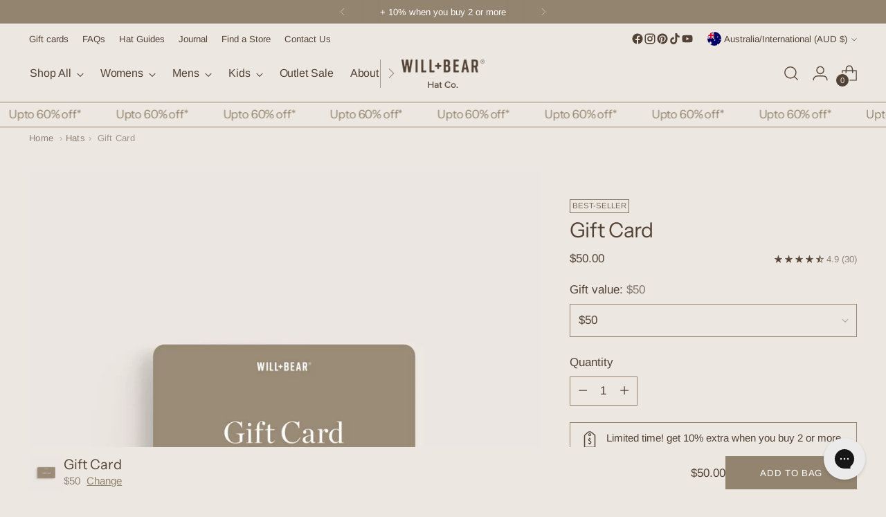

--- FILE ---
content_type: text/css
request_url: https://willandbear.com/cdn/shop/t/112/assets/custom.css?v=48312339795678955571763080059
body_size: -8
content:
.custom-store-locator .page-width{max-width:1200px;margin:0 auto}.custom-store-locator .d-flex,.custom-store-locator .d-flex-mobile{display:flex}.custom-store-locator .d-flex .flex-item-30{max-width:30%;flex-basis:30%}.custom-store-locator .d-flex .flex-item-70{max-width:70%;flex-basis:70%}.featured-stores{padding-top:48px}@media only screen and (min-width: 750px){.featured-stores{padding-top:96px}}.featured-stores .featured-stores-title{background-color:#fff;padding:32px;text-align:center;margin-bottom:24px}@media only screen and (min-width: 750px){.featured-stores .featured-stores-title{margin-bottom:0}}.featured-stores img{margin:0;display:block;width:100%;height:auto}.all-stores{padding-bottom:96px}.template-article-store-all .featured-stores{padding-bottom:0;padding-top:16px}.use-my-location{margin-bottom:24px;padding-right:64px;padding-left:64px;position:relative;width:100%}@media only screen and (min-width: 750px){.use-my-location{margin-bottom:32px}}.use-my-location svg{position:absolute;top:14px;right:18px;width:12px;height:12px}.geolocate p:last-of-type{margin-bottom:16px}#map{margin-bottom:16px}#listings{display:none;justify-content:space-between;flex-wrap:wrap;padding-bottom:96px}#listings.show-listings{display:flex;padding-top:96px}.store-listing-item{margin-bottom:16px;width:100%}@media only screen and (min-width: 750px){.store-listing-item{max-width:calc(50% - 16px);flex-basis:calc(50% - 16px)}}@media only screen and (min-width: 1024px){.store-listing-item{max-width:calc(50% - 40px);flex-basis:calc(50% - 40px)}}.store-listing-item__image img{margin:0;display:block;width:100%;height:auto}.store-listing-item__details{background-color:#fff;padding:16px}@media only screen and (min-width: 750px){.store-listing-item__details{padding:24px}}@media only screen and (min-width: 1024px){.store-listing-item__details{padding:32px}}.store-listing-item__details p{color:#000;text-overflow:ellipsis;overflow:hidden;white-space:nowrap;margin-bottom:0}@media only screen and (min-width: 750px){.store-listing-item__details p{margin-bottom:20px}}.store-listing-item__details p:last-of-type{margin-bottom:0}.store-listing-item__details h5{line-height:20px;margin-bottom:5px;text-overflow:ellipsis;overflow:hidden;white-space:nowrap}//Map overrides .geolocate-location{}.mapboxgl-ctrl-geocoder--button{background:transparent}.mapboxgl-ctrl-geocoder .mapboxgl-ctrl-geocoder--pin-right>*{top:10px}.mapboxgl-ctrl-geocoder--icon{fill:var(--color-background-button)}.mapboxgl-ctrl-geocoder{width:100%;max-width:none;height:43px;border-radius:22px;color:var(--color-background-button);background-color:transparent;border:1px solid var(--color-background-button);box-shadow:none}.mapboxgl-ctrl-geocoder--input{height:40px;color:var(--color-background-button);text-shadow:none;padding:6px 20px;font-size:15px}.mapboxgl-ctrl-geocoder--input:focus{color:var(--color-background-button);outline:none}.mapboxgl-ctrl-geocoder--input::placeholder{color:var(--color-background-button);text-shadow:none}.mapboxgl-ctrl-geocoder--icon-search,.popup-hide{display:none}div[data-popup-id]{position:fixed;top:0;left:0;transform:translate(0);z-index:999999;background-color:#000000b3;width:100%;height:100%}div[data-popup-id]>div{position:fixed;max-width:550px;width:90%;top:50%;left:50%;transform:translate(-50%,-50%);z-index:999999;background-color:#fff;padding:20px 24px 24px}.geolocate-set-my-location-btn{width:100%}button[data-popup-close]{position:absolute;top:10px;right:10px}button[data-popup-close] svg{width:16px;height:16px}
/*# sourceMappingURL=/cdn/shop/t/112/assets/custom.css.map?v=48312339795678955571763080059 */


--- FILE ---
content_type: text/css; charset=utf-8
request_url: https://dov7r31oq5dkj.cloudfront.net/c9120be9-2c17-4936-a0ed-4f2fbee09ff9/widget-style-customisations.css?v=67178b39-c090-43fc-a719-6bfcf2f58080
body_size: 1296
content:
.okeReviews.okeReviews--theme .okeReviews-badge--rating{background-color:#9d8661}.okeReviews.okeReviews--theme .okeReviews-starRating-indicator-layer--foreground{background-image:url('data:image/svg+xml;charset=UTF-8, %3Csvg%20width%3D%2280%22%20height%3D%2214%22%20viewBox%3D%220%200%2080%2014%22%20xmlns%3D%22http%3A%2F%2Fwww.w3.org%2F2000%2Fsvg%22%3E%3Cg%20fill%3D%22%239d8661%22%20fill-rule%3D%22evenodd%22%3E%3Cpath%20d%3D%22M71.996%2011.368l-3.94%202.42c-.474.292-.756.096-.628-.443l1.074-4.53-3.507-3.022c-.422-.363-.324-.693.24-.74l4.602-.37%201.778-4.3c.21-.51.55-.512.762%200l1.78%204.3%204.602.37c.552.046.666.37.237.74l-3.507%203.02%201.075%204.532c.127.536-.147.74-.628.444l-3.94-2.422zM55.996%2011.368l-3.94%202.42c-.474.292-.756.096-.628-.443l1.074-4.53-3.507-3.022c-.422-.363-.324-.693.24-.74l4.602-.37%201.778-4.3c.21-.51.55-.512.762%200l1.78%204.3%204.602.37c.552.046.666.37.237.74l-3.507%203.02%201.075%204.532c.127.536-.147.74-.628.444l-3.94-2.422zM40.123%2011.368l-3.94%202.42c-.475.292-.756.096-.63-.443l1.076-4.53-3.508-3.022c-.422-.363-.324-.693.24-.74l4.602-.37%201.778-4.3c.21-.51.55-.512.762%200l1.778%204.3%204.603.37c.554.046.667.37.24.74l-3.508%203.02%201.075%204.532c.127.536-.147.74-.628.444l-3.94-2.422zM24.076%2011.368l-3.94%202.42c-.475.292-.757.096-.63-.443l1.076-4.53-3.507-3.022c-.422-.363-.324-.693.238-.74l4.603-.37%201.78-4.3c.21-.51.55-.512.76%200l1.78%204.3%204.602.37c.554.046.667.37.24.74l-3.508%203.02%201.074%204.532c.127.536-.146.74-.628.444l-3.94-2.422zM8.123%2011.368l-3.94%202.42c-.475.292-.756.096-.63-.443l1.076-4.53L1.12%205.792c-.422-.363-.324-.693.24-.74l4.602-.37%201.778-4.3c.21-.51.55-.512.762%200l1.778%204.3%204.603.37c.554.046.667.37.24.74l-3.508%203.02%201.075%204.532c.127.536-.147.74-.628.444l-3.94-2.422z%22%2F%3E%3C%2Fg%3E%3C%2Fsvg%3E')}.okeReviews.okeReviews--theme .okeReviews-badge--recommended{background-color:#9d8661}.okeReviews.okeReviews--theme .okeReviews-review-recommendation--yes::before{color:#9d8661}.okeReviews.okeReviews--theme .okeReviews-review-reviewer-profile-status--verified{color:#9d8661}[data-oke-reviews-widget-holder]{padding-top:120px}.okeReviews.okeReviews--theme .okeReviews-review-attributeRatings{display:none}.okeReviews.okeReviews--theme .okeReviews-reviewsAggregate-ratingDistribution{display:none}.okeReviews.okeReviews--theme .okeReviews-reviewsAggregate-mod-itm--medAgg{display:none !important}.okeReviews.okeReviews--theme .okeReviews-review-media{display:none}.okeReviews.okeReviews--theme .okeReviews-starRating.okeReviews-starRating--small{height:15px;width:75px}.okeReviews.okeReviews--theme .okeReviews-starRating--small .okeReviews-starRating-indicator-layer{background-size:75px 15px}.okeReviews.okeReviews--theme .okeReviews-starRating{height:20px;width:100px}.okeReviews.okeReviews--theme .okeReviews-starRating-indicator-layer{background-size:100px 20px}.okeReviews.okeReviews--theme .okeReviews-ratingsBadge .okeReviews-starRating-indicator-layer{background-size:90px 18px}.okeReviews.okeReviews--theme .okeReviews-ratingsBadge .okeReviews-starRating{width:90px;height:18px}.okeReviews.okeReviews--theme .okeReviews-reviewsWidget-poweredBy,.okeReviews.okeReviews--theme .okeReviews-qandaWidget-poweredBy,.okeReviews.okeReviews--theme .okeReviews-ratingsBadge-logo{display:none}.okeReviews .okeReviews-button{font-family:Lato,sans-serif;background:#9d8661;text-transform:uppercase;color:#fff;border:1px solid #9d8661;letter-spacing:2px;padding:.5em 2em;transition:all .22s ease-in-out}.okeReviews .okeReviews-button:hover{background:#8b6a1b;border-color:#8b6a1b}.okeReviews-widgetNavBar{text-align:center}.okeReviews .okeReviews-widgetNavBar-item{margin:0 1em}.okeReviews .okeReviews-reviewsWidget-header-poweredBy{display:none}.okeReviews .okeReviews-poweredBy{background-image:none !important}.okeReviews .okeReviews-reviewsAggregate-side,.okeReviews .okeReviews-reviewsAggregate-primary,.okeReviews .okeReviews-review-side,.okeReviews .okeReviews-review-primary{border-color:transparent !important}.okeReviews .okeReviews-reviewsAggregate-side,.okeReviews .okeReviews-reviewsAggregate-primary,.okeReviews .okeReviews-review-side,.okeReviews .okeReviews-review-primary{border-color:transparent !important}.okeReviews.okeReviews--theme .or-rg-bar,.okeReviews.okeReviews--theme .or-crg-bar{height:10px;background-color:#9d8661;border-radius:5px}.okeReviews.okeReviews--theme .or-rg-bar-bg,.okeReviews.okeReviews--theme .or-crg-bar-bg{border-radius:5px}.okeReviews.okeReviews--theme .or-rg-bar-seg,.okeReviews.okeReviews--theme .or-crg-bar-seg{border:0}.okeReviews.okeReviews--theme .or-rg-bar-bg{z-index:1 !important;background-color:#9d8661}.okeReviews.okeReviews--theme .or-rg-bar-mrk{display:none !important}.okeReviews.okeReviews--theme .or-rg-bar-seg::after,.okeReviews.okeReviews--theme .or-crg-bar-seg::after{border:0}.okeReviews.okeReviews--theme .or-crg-bar-mid{display:none !important}.or-crg-bar-mrk{display:block !important;height:10px !important;width:10px !important;border-radius:10px !important;transform:translateX(-50%) !important;background-color:#fff !important;border:solid 2px #9d8661}.okeReviews.okeReviews--theme .is-okeReviews-reviewsWidget-large .okeReviews-reviewsWidget-header,.okeReviews.okeReviews--theme .is-okeReviews-reviewsWidget-medium .okeReviews-reviewsWidget-header{width:80%;margin:0 auto}.okeReviews .is-okeReviews-reviewsWidget-large .okeReviews-attributeRatingsTable tbody,.okeReviews .is-okeReviews-reviewsWidget-medium .okeReviews-attributeRatingsTable tbody{display:flex}.okeReviews .okeReviews-attributeRatingsTable-row{width:45%;margin:0 30px}.okeReviews .okeReviews-reviewsAggregate-mod-itm{margin:0 auto;min-width:100%}.okeReviews-reviewsAggregate-mod{visibility:hidden}.okeReviews .okeReviews-reviewsWidget-emptyMessage{margin-top:2em}.okeReviews.okeReviews--theme .is-okeReviews-reviewsWidget-large.is-okeReviews-empty .okeReviews-reviewsWidget-header,.okeReviews.okeReviews--theme .is-okeReviews-reviewsWidget-medium.is-okeReviews-empty .okeReviews-reviewsWidget-header{margin:0;margin-left:auto}.okeReviews table tr:first-child{color:#534337}.product-card__title_and_price.oke-container{flex-wrap:wrap}.oke-container [data-oke-reviews-product-listing-rating]{width:100%}.oke-container [data-oke-reviews-product-listing-rating] .okeReviews-reviewsSummary{line-height:1.2}.oke-container .okeReviews.okeReviews--theme .okeReviews-reviewsSummary-ratingCount{line-height:1;margin-bottom:0}@media all and (max-width:749px){.oke-container .okeReviews.okeReviews--theme .okeReviews-reviewsSummary-ratingCount{font-size:11px}}[data-oke-referrals-widget]{padding-left:24px;padding-right:24px}[data-oke-referrals-widget] .c-okeReferralsApp{width:100%;max-width:600px;margin-bottom:50px}

--- FILE ---
content_type: text/javascript; charset=utf-8
request_url: https://willandbear.com/products/gift-card.js
body_size: 698
content:
{"id":11272025871,"title":"Gift Card","handle":"gift-card","description":"\u003cp\u003eBecause we know how hard it is to buy for others. Get the gift that's delivered instantly.\u003c\/p\u003e\n\u003cp\u003eWhether a Christmas gift, Mother’s day \/ Father's day gift, Birthday gift or just a gift for your someone special.\u003c\/p\u003e\n\u003cp\u003eGift cards are delivered by email and contain instructions to redeem them at checkout. All gift cards are issued in AUD, have no additional processing fees and no shipping charges, and are valid for 3 years.\u003c\/p\u003e","published_at":"2017-05-05T20:01:56+10:00","created_at":"2017-05-01T16:30:55+10:00","vendor":"Will \u0026 Bear","type":"Gift Cards","tags":["best-seller","final-sale","HR-exchange-only:2023-11-23_2023-11-28","HR-exchange-only:2024-03-28_2024-04-02","HR-gift-card-only:2023-11-23_2023-11-28","HR-gift-card-only:2024-03-28_2024-04-02"],"price":5000,"price_min":5000,"price_max":25000,"available":true,"price_varies":true,"compare_at_price":null,"compare_at_price_min":0,"compare_at_price_max":0,"compare_at_price_varies":false,"variants":[{"id":43004642639,"title":"$50","option1":"$50","option2":null,"option3":null,"sku":"GC-50","requires_shipping":false,"taxable":false,"featured_image":null,"available":true,"name":"Gift Card - $50","public_title":"$50","options":["$50"],"price":5000,"weight":100,"compare_at_price":null,"inventory_management":null,"barcode":"","quantity_rule":{"min":1,"max":null,"increment":1},"quantity_price_breaks":[],"requires_selling_plan":false,"selling_plan_allocations":[]},{"id":43004642703,"title":"$100","option1":"$100","option2":null,"option3":null,"sku":"GC-100","requires_shipping":false,"taxable":false,"featured_image":null,"available":true,"name":"Gift Card - $100","public_title":"$100","options":["$100"],"price":10000,"weight":100,"compare_at_price":null,"inventory_management":null,"barcode":"","quantity_rule":{"min":1,"max":null,"increment":1},"quantity_price_breaks":[],"requires_selling_plan":false,"selling_plan_allocations":[]},{"id":32001216970840,"title":"$150","option1":"$150","option2":null,"option3":null,"sku":"GC-150","requires_shipping":false,"taxable":false,"featured_image":null,"available":true,"name":"Gift Card - $150","public_title":"$150","options":["$150"],"price":15000,"weight":100,"compare_at_price":null,"inventory_management":null,"barcode":"","quantity_rule":{"min":1,"max":null,"increment":1},"quantity_price_breaks":[],"requires_selling_plan":false,"selling_plan_allocations":[]},{"id":32001220116568,"title":"$200","option1":"$200","option2":null,"option3":null,"sku":"GC-200","requires_shipping":false,"taxable":false,"featured_image":null,"available":true,"name":"Gift Card - $200","public_title":"$200","options":["$200"],"price":20000,"weight":100,"compare_at_price":null,"inventory_management":null,"barcode":"","quantity_rule":{"min":1,"max":null,"increment":1},"quantity_price_breaks":[],"requires_selling_plan":false,"selling_plan_allocations":[]},{"id":43184832348248,"title":"$250","option1":"$250","option2":null,"option3":null,"sku":null,"requires_shipping":false,"taxable":false,"featured_image":null,"available":true,"name":"Gift Card - $250","public_title":"$250","options":["$250"],"price":25000,"weight":100,"compare_at_price":null,"inventory_management":null,"barcode":"","quantity_rule":{"min":1,"max":null,"increment":1},"quantity_price_breaks":[],"requires_selling_plan":false,"selling_plan_allocations":[]}],"images":["\/\/cdn.shopify.com\/s\/files\/1\/1890\/6261\/products\/Gift-Card-Front-will-and-bear.jpg?v=1745898941"],"featured_image":"\/\/cdn.shopify.com\/s\/files\/1\/1890\/6261\/products\/Gift-Card-Front-will-and-bear.jpg?v=1745898941","options":[{"name":"Gift value","position":1,"values":["$50","$100","$150","$200","$250"]}],"url":"\/products\/gift-card","media":[{"alt":"Will \u0026 Bear Gift Card for purchasing sustainable hats and accessories, the perfect gift for outdoor and travel lovers","id":22273282867288,"position":1,"preview_image":{"aspect_ratio":1.0,"height":1280,"width":1280,"src":"https:\/\/cdn.shopify.com\/s\/files\/1\/1890\/6261\/products\/Gift-Card-Front-will-and-bear.jpg?v=1745898941"},"aspect_ratio":1.0,"height":1280,"media_type":"image","src":"https:\/\/cdn.shopify.com\/s\/files\/1\/1890\/6261\/products\/Gift-Card-Front-will-and-bear.jpg?v=1745898941","width":1280}],"requires_selling_plan":false,"selling_plan_groups":[]}

--- FILE ---
content_type: text/javascript; charset=utf-8
request_url: https://willandbear.com/collections/best-sellers/products/gift-card.js
body_size: 479
content:
{"id":11272025871,"title":"Gift Card","handle":"gift-card","description":"\u003cp\u003eBecause we know how hard it is to buy for others. Get the gift that's delivered instantly.\u003c\/p\u003e\n\u003cp\u003eWhether a Christmas gift, Mother’s day \/ Father's day gift, Birthday gift or just a gift for your someone special.\u003c\/p\u003e\n\u003cp\u003eGift cards are delivered by email and contain instructions to redeem them at checkout. All gift cards are issued in AUD, have no additional processing fees and no shipping charges, and are valid for 3 years.\u003c\/p\u003e","published_at":"2017-05-05T20:01:56+10:00","created_at":"2017-05-01T16:30:55+10:00","vendor":"Will \u0026 Bear","type":"Gift Cards","tags":["best-seller","final-sale","HR-exchange-only:2023-11-23_2023-11-28","HR-exchange-only:2024-03-28_2024-04-02","HR-gift-card-only:2023-11-23_2023-11-28","HR-gift-card-only:2024-03-28_2024-04-02"],"price":5000,"price_min":5000,"price_max":25000,"available":true,"price_varies":true,"compare_at_price":null,"compare_at_price_min":0,"compare_at_price_max":0,"compare_at_price_varies":false,"variants":[{"id":43004642639,"title":"$50","option1":"$50","option2":null,"option3":null,"sku":"GC-50","requires_shipping":false,"taxable":false,"featured_image":null,"available":true,"name":"Gift Card - $50","public_title":"$50","options":["$50"],"price":5000,"weight":100,"compare_at_price":null,"inventory_management":null,"barcode":"","quantity_rule":{"min":1,"max":null,"increment":1},"quantity_price_breaks":[],"requires_selling_plan":false,"selling_plan_allocations":[]},{"id":43004642703,"title":"$100","option1":"$100","option2":null,"option3":null,"sku":"GC-100","requires_shipping":false,"taxable":false,"featured_image":null,"available":true,"name":"Gift Card - $100","public_title":"$100","options":["$100"],"price":10000,"weight":100,"compare_at_price":null,"inventory_management":null,"barcode":"","quantity_rule":{"min":1,"max":null,"increment":1},"quantity_price_breaks":[],"requires_selling_plan":false,"selling_plan_allocations":[]},{"id":32001216970840,"title":"$150","option1":"$150","option2":null,"option3":null,"sku":"GC-150","requires_shipping":false,"taxable":false,"featured_image":null,"available":true,"name":"Gift Card - $150","public_title":"$150","options":["$150"],"price":15000,"weight":100,"compare_at_price":null,"inventory_management":null,"barcode":"","quantity_rule":{"min":1,"max":null,"increment":1},"quantity_price_breaks":[],"requires_selling_plan":false,"selling_plan_allocations":[]},{"id":32001220116568,"title":"$200","option1":"$200","option2":null,"option3":null,"sku":"GC-200","requires_shipping":false,"taxable":false,"featured_image":null,"available":true,"name":"Gift Card - $200","public_title":"$200","options":["$200"],"price":20000,"weight":100,"compare_at_price":null,"inventory_management":null,"barcode":"","quantity_rule":{"min":1,"max":null,"increment":1},"quantity_price_breaks":[],"requires_selling_plan":false,"selling_plan_allocations":[]},{"id":43184832348248,"title":"$250","option1":"$250","option2":null,"option3":null,"sku":null,"requires_shipping":false,"taxable":false,"featured_image":null,"available":true,"name":"Gift Card - $250","public_title":"$250","options":["$250"],"price":25000,"weight":100,"compare_at_price":null,"inventory_management":null,"barcode":"","quantity_rule":{"min":1,"max":null,"increment":1},"quantity_price_breaks":[],"requires_selling_plan":false,"selling_plan_allocations":[]}],"images":["\/\/cdn.shopify.com\/s\/files\/1\/1890\/6261\/products\/Gift-Card-Front-will-and-bear.jpg?v=1745898941"],"featured_image":"\/\/cdn.shopify.com\/s\/files\/1\/1890\/6261\/products\/Gift-Card-Front-will-and-bear.jpg?v=1745898941","options":[{"name":"Gift value","position":1,"values":["$50","$100","$150","$200","$250"]}],"url":"\/products\/gift-card","media":[{"alt":"Will \u0026 Bear Gift Card for purchasing sustainable hats and accessories, the perfect gift for outdoor and travel lovers","id":22273282867288,"position":1,"preview_image":{"aspect_ratio":1.0,"height":1280,"width":1280,"src":"https:\/\/cdn.shopify.com\/s\/files\/1\/1890\/6261\/products\/Gift-Card-Front-will-and-bear.jpg?v=1745898941"},"aspect_ratio":1.0,"height":1280,"media_type":"image","src":"https:\/\/cdn.shopify.com\/s\/files\/1\/1890\/6261\/products\/Gift-Card-Front-will-and-bear.jpg?v=1745898941","width":1280}],"requires_selling_plan":false,"selling_plan_groups":[]}

--- FILE ---
content_type: image/svg+xml
request_url: https://willandbear.com/cdn/shop/files/BCorp-Logo-white.svg?v=1719447293&width=320
body_size: 3310
content:
<svg xmlns="http://www.w3.org/2000/svg" fill="none" viewBox="0 0 16 24" height="24" width="16">
<g clip-path="url(#clip0_714_7634)">
<path fill="white" d="M1.95851 0.780083C1.95851 0.780083 1.87552 0.680498 1.82573 0.630705C1.77594 0.580913 1.70955 0.564315 1.64316 0.53112C1.57677 0.497925 1.51038 0.497925 1.42739 0.497925C1.29461 0.497925 1.17842 0.514523 1.09544 0.580913C0.995852 0.630705 0.929462 0.697095 0.863072 0.79668C0.813279 0.879668 0.763487 0.979253 0.746889 1.09544C0.730292 1.21162 0.713694 1.3112 0.713694 1.44398C0.713694 1.56017 0.713694 1.65975 0.746889 1.77593C0.763487 1.87552 0.813279 1.9751 0.863072 2.05809C0.912865 2.14108 0.995852 2.20747 1.09544 2.25726C1.19502 2.30705 1.29461 2.34025 1.42739 2.34025C1.60996 2.34025 1.74274 2.29046 1.85892 2.17427C1.95851 2.05809 2.0249 1.90871 2.0415 1.74274H2.60581C2.60581 1.90871 2.55602 2.05809 2.48963 2.19087C2.42324 2.32365 2.34025 2.43983 2.24067 2.53942C2.14108 2.639 2.0249 2.70539 1.87552 2.75519C1.74274 2.80498 1.59336 2.82158 1.42739 2.82158C1.22822 2.82158 1.02905 2.78838 0.879669 2.72199C0.713694 2.6556 0.580914 2.55602 0.464732 2.42324C0.348549 2.30705 0.265562 2.15768 0.199172 1.9751C0.132782 1.80913 0.0995865 1.62656 0.0995865 1.42739C0.0995865 1.22822 0.132782 1.04564 0.199172 0.863071C0.265562 0.697095 0.348549 0.547718 0.464732 0.414938C0.580914 0.282158 0.713694 0.182573 0.879669 0.116183C1.04564 0.0497925 1.22822 0 1.42739 0C1.57677 0 1.70955 0.0165975 1.84233 0.06639C1.97511 0.116183 2.09129 0.165975 2.19087 0.248963C2.29046 0.33195 2.37345 0.431535 2.45643 0.547718C2.52282 0.6639 2.57262 0.813278 2.58921 0.962656H2.0249C2.0249 0.962656 1.9917 0.829876 1.95851 0.780083Z"></path>
<path fill="white" d="M3.46888 2.27385C3.46888 2.27385 3.66805 2.39003 3.81743 2.39003C3.93361 2.39003 4.0166 2.37343 4.09958 2.30704C4.18257 2.25725 4.21577 2.19086 4.24896 2.14107H4.71369C4.6473 2.37343 4.53112 2.53941 4.36514 2.639C4.21577 2.73858 4.0166 2.78837 3.80083 2.78837C3.65145 2.78837 3.51867 2.77178 3.38589 2.72198C3.26971 2.67219 3.15353 2.6058 3.07054 2.50621C2.98755 2.40663 2.92116 2.30704 2.87137 2.17426C2.82157 2.05808 2.80498 1.9087 2.80498 1.75933C2.80498 1.60995 2.82157 1.47717 2.87137 1.34439C2.92116 1.22821 2.98755 1.11202 3.07054 1.01244C3.15353 0.912854 3.25311 0.846464 3.38589 0.796672C3.50207 0.746879 3.65145 0.713684 3.78423 0.713684C3.95021 0.713684 4.09958 0.746879 4.21577 0.813269C4.33195 0.879659 4.43153 0.962647 4.51452 1.07883C4.59751 1.19501 4.6473 1.31119 4.6805 1.44397C4.71369 1.57675 4.73029 1.72613 4.71369 1.87551H3.3195C3.3195 2.05808 3.36929 2.17426 3.45228 2.25725L3.46888 2.27385ZM4.08299 1.2448C4.08299 1.2448 3.91701 1.14522 3.80083 1.14522C3.71784 1.14522 3.65145 1.14522 3.58506 1.19501C3.53527 1.22821 3.48548 1.2614 3.45228 1.2946C3.41909 1.34439 3.40249 1.37758 3.38589 1.42738C3.38589 1.47717 3.36929 1.52696 3.36929 1.56016H4.23236C4.21577 1.42738 4.16597 1.32779 4.09958 1.2448H4.08299Z"></path>
<path fill="white" d="M5.47718 0.79668V1.16182C5.47718 1.16182 5.54357 1.04564 5.57676 0.99585C5.62655 0.946057 5.67635 0.896265 5.72614 0.86307C5.77593 0.829875 5.84232 0.79668 5.90871 0.780082C5.9751 0.763485 6.04149 0.746887 6.10788 0.746887C6.14108 0.746887 6.17427 0.746887 6.22407 0.763485V1.26141C6.22407 1.26141 6.17427 1.26141 6.12448 1.26141C6.09129 1.26141 6.05809 1.26141 6.0249 1.26141C5.92531 1.26141 5.84232 1.27801 5.77593 1.3112C5.70954 1.3444 5.65975 1.39419 5.60996 1.44398C5.56016 1.49378 5.54357 1.56017 5.52697 1.64315C5.51037 1.70954 5.51037 1.79253 5.51037 1.89212V2.75519H4.97925V0.79668H5.47718Z"></path>
<path fill="white" d="M7.65145 0.796668V1.16181H7.25311V2.12447C7.25311 2.22405 7.25311 2.27385 7.3029 2.30704C7.3361 2.34024 7.40249 2.35683 7.48548 2.35683C7.51867 2.35683 7.55187 2.35683 7.56846 2.35683C7.58506 2.35683 7.61826 2.35683 7.65145 2.35683V2.77177C7.65145 2.77177 7.55187 2.77177 7.50207 2.77177C7.45228 2.77177 7.38589 2.77177 7.3361 2.77177C7.25311 2.77177 7.17012 2.77177 7.10373 2.75517C7.03734 2.75517 6.95436 2.72198 6.90456 2.68878C6.85477 2.65559 6.80498 2.6058 6.77178 2.53941C6.73859 2.47302 6.72199 2.39003 6.72199 2.30704V1.16181H6.39004V0.796668H6.72199V0.199158H7.25311V0.780071H7.65145V0.796668Z"></path>
<path fill="white" d="M7.91701 0.0498047H8.44813V0.497937H7.91701V0.0498047ZM8.44813 2.7386H7.91701V0.796693H8.44813V2.7386Z"></path>
<path fill="white" d="M8.6805 1.16184V0.796693H8.99585V0.647315C8.99585 0.48134 9.04564 0.331962 9.16182 0.21578C9.27801 0.0995972 9.42738 0.0498047 9.65975 0.0498047C9.70954 0.0498047 9.75933 0.0498047 9.80913 0.0498047C9.85892 0.0498047 9.90871 0.0498047 9.9585 0.0498047V0.448145C9.9585 0.448145 9.82572 0.448145 9.75933 0.448145C9.69294 0.448145 9.64315 0.464742 9.60996 0.497937C9.57676 0.531133 9.56016 0.597523 9.56016 0.663913V0.780095H9.92531V1.14524H9.56016V2.722H9.02904V1.12864H8.71369L8.6805 1.16184Z"></path>
<path fill="white" d="M10.2241 0.0498047H10.7552V0.497937H10.2241V0.0498047ZM10.7552 2.7386H10.2241V0.796693H10.7552V2.7386Z"></path>
<path fill="white" d="M11.6017 2.27385C11.6017 2.27385 11.8008 2.39003 11.9502 2.39003C12.0664 2.39003 12.1494 2.37343 12.2324 2.30704C12.3154 2.25725 12.3485 2.19086 12.3817 2.14107H12.8465C12.7801 2.37343 12.6639 2.53941 12.4979 2.639C12.3485 2.73858 12.1494 2.78837 11.9336 2.78837C11.7842 2.78837 11.6515 2.77178 11.5187 2.72198C11.4025 2.67219 11.2863 2.6058 11.2033 2.50621C11.1203 2.40663 11.0539 2.30704 11.0041 2.17426C10.9544 2.05808 10.9378 1.9087 10.9378 1.75933C10.9378 1.60995 10.9544 1.47717 11.0041 1.34439C11.0539 1.22821 11.1203 1.11202 11.2033 1.01244C11.2863 0.912854 11.3859 0.846464 11.5187 0.796672C11.6349 0.746879 11.7842 0.713684 11.917 0.713684C12.083 0.713684 12.2324 0.746879 12.3485 0.813269C12.4647 0.879659 12.5643 0.962647 12.6473 1.07883C12.7303 1.19501 12.7801 1.31119 12.8133 1.44397C12.8465 1.57675 12.8631 1.72613 12.8465 1.87551H11.4523C11.4523 2.05808 11.5021 2.17426 11.5851 2.25725L11.6017 2.27385ZM12.1992 1.2448C12.1992 1.2448 12.0332 1.14522 11.917 1.14522C11.834 1.14522 11.7676 1.14522 11.7012 1.19501C11.6515 1.22821 11.6017 1.2614 11.5685 1.2946C11.5353 1.34439 11.5187 1.37758 11.5021 1.42738C11.5021 1.47717 11.4855 1.52696 11.4855 1.56016H12.3485C12.332 1.42738 12.2822 1.32779 12.2158 1.2448H12.1992Z"></path>
<path fill="white" d="M14.4896 2.48964C14.4232 2.58922 14.3402 2.67221 14.2407 2.722C14.1411 2.7718 14.0249 2.78839 13.8921 2.78839C13.7427 2.78839 13.6266 2.7552 13.5104 2.70541C13.3942 2.65561 13.3112 2.57263 13.2448 2.47304C13.1784 2.37346 13.1286 2.25727 13.0788 2.14109C13.0456 2.02491 13.029 1.87553 13.029 1.74275C13.029 1.60997 13.0456 1.47719 13.0788 1.36101C13.112 1.24483 13.1784 1.12864 13.2448 1.04566C13.3112 0.94607 13.4108 0.87968 13.5104 0.829888C13.6266 0.780095 13.7427 0.7469 13.8921 0.7469C14.0083 0.7469 14.1245 0.763498 14.2241 0.81329C14.3237 0.863083 14.4066 0.929473 14.473 1.02906V0.0498047H15.0041V2.7386H14.4896V2.48964ZM14.473 1.52698C14.473 1.52698 14.4232 1.37761 14.39 1.32781C14.3568 1.27802 14.3071 1.22823 14.2407 1.19503C14.1909 1.16184 14.1079 1.14524 14.0249 1.14524C13.9419 1.14524 13.8589 1.16184 13.8091 1.19503C13.7427 1.22823 13.6929 1.27802 13.6597 1.34441C13.6266 1.3942 13.5934 1.46059 13.5768 1.54358C13.5602 1.62657 13.5602 1.69296 13.5602 1.77595C13.5602 1.84234 13.5602 1.92532 13.5768 2.00831C13.5934 2.0747 13.6266 2.15769 13.6597 2.20748C13.6929 2.27387 13.7427 2.30707 13.8091 2.35686C13.8755 2.39005 13.9419 2.40665 14.0249 2.40665C14.1079 2.40665 14.1909 2.39005 14.2407 2.35686C14.3071 2.32366 14.3402 2.27387 14.39 2.20748C14.4232 2.14109 14.4564 2.0913 14.4564 2.00831C14.4564 1.94192 14.473 1.85893 14.473 1.77595C14.473 1.69296 14.473 1.60997 14.4564 1.54358L14.473 1.52698Z"></path>
<path fill="white" d="M4.36515 7.12036H7.46888C8.23237 7.12036 9.21162 7.12036 9.74274 7.43571C10.3071 7.76766 10.7552 8.38177 10.7552 9.22824C10.7552 10.1411 10.2739 10.8382 9.47718 11.1536C10.5394 11.3859 11.1037 12.1826 11.1037 13.2448C11.1037 14.5062 10.2075 15.7179 8.49793 15.7179H4.36515V7.10376V7.12036ZM5.51037 10.8216H7.80083C9.09544 10.8216 9.62656 10.3569 9.62656 9.44401C9.62656 8.24899 8.78008 8.08301 7.80083 8.08301H5.51037V10.8216ZM5.51037 14.7552H8.36515C9.3444 14.7552 9.97511 14.1577 9.97511 13.2116C9.97511 12.083 9.07884 11.7677 8.11618 11.7677H5.51037V14.7386V14.7552Z"></path>
<path fill="white" d="M14.0249 11.4357C14.0249 15.0539 11.1037 17.9751 7.50207 17.9751C3.90041 17.9751 0.979253 15.0539 0.979253 11.4357C0.979253 7.8174 3.90041 4.89624 7.50207 4.89624C11.1037 4.89624 14.0249 7.8174 14.0249 11.4357ZM7.50207 3.90039C3.36929 3.88379 0 7.26968 0 11.4357C0 15.6016 3.3527 18.9709 7.51867 18.9709C11.6846 18.9709 15.0373 15.6016 15.0373 11.4357C15.0373 7.26968 11.6515 3.88379 7.51867 3.88379L7.50207 3.90039Z"></path>
<path fill="white" d="M1.39419 20.5975C1.37759 20.3983 1.17842 20.2655 0.979254 20.2655C0.597511 20.2655 0.464731 20.5809 0.464731 20.9128C0.464731 21.2282 0.614109 21.5435 0.979254 21.5435C1.24481 21.5435 1.37759 21.361 1.41079 21.112H1.80913C1.75934 21.5933 1.44398 21.8921 0.979254 21.8921C0.381743 21.8921 0.0497932 21.4606 0.0497932 20.8962C0.0497932 20.3319 0.398341 19.8838 0.979254 19.8838C1.39419 19.8838 1.74274 20.1328 1.79253 20.5643H1.39419V20.5975Z"></path>
<path fill="white" d="M2.6722 20.4481C3.10374 20.4481 3.38589 20.7303 3.38589 21.1784C3.38589 21.6265 3.10374 21.9087 2.6722 21.9087C2.24067 21.9087 1.95851 21.6265 1.95851 21.1784C1.95851 20.7303 2.24067 20.4481 2.6722 20.4481ZM2.6722 21.6099C2.93776 21.6099 3.00415 21.3942 3.00415 21.1784C3.00415 20.9626 2.92116 20.7303 2.6722 20.7303C2.42324 20.7303 2.34025 20.946 2.34025 21.1784C2.34025 21.4108 2.42324 21.6099 2.6722 21.6099Z"></path>
<path fill="white" d="M3.61826 20.4813H3.96681V20.7469C4.0332 20.5809 4.23237 20.4481 4.39834 20.4481C4.41494 20.4481 4.44813 20.4481 4.48133 20.4481V20.7967C4.48133 20.7967 4.38174 20.7967 4.34855 20.7967C4.06639 20.7967 3.96681 20.9958 3.96681 21.2448V21.8755H3.58506V20.4979L3.61826 20.4813Z"></path>
<path fill="white" d="M4.69709 20.4813H5.04564V20.6639C5.14523 20.5145 5.27801 20.4481 5.46058 20.4481C5.89211 20.4481 6.09129 20.7967 6.09129 21.195C6.09129 21.5933 5.89211 21.9087 5.49377 21.9087C5.3278 21.9087 5.17842 21.8423 5.07884 21.6929V22.3568H4.69709V20.4813ZM5.70954 21.1784C5.70954 20.9626 5.62655 20.7303 5.37759 20.7303C5.12863 20.7303 5.04564 20.946 5.04564 21.1784C5.04564 21.4108 5.12863 21.6099 5.37759 21.6099C5.62655 21.6099 5.70954 21.3942 5.70954 21.1784Z"></path>
<path fill="white" d="M6.98755 20.4481C7.41909 20.4481 7.70124 20.7303 7.70124 21.1784C7.70124 21.6265 7.41909 21.9087 6.98755 21.9087C6.55601 21.9087 6.27386 21.6265 6.27386 21.1784C6.27386 20.7303 6.55601 20.4481 6.98755 20.4481ZM6.98755 21.6099C7.25311 21.6099 7.3195 21.3942 7.3195 21.1784C7.3195 20.9626 7.23651 20.7303 6.98755 20.7303C6.73859 20.7303 6.6556 20.946 6.6556 21.1784C6.6556 21.4108 6.72199 21.6099 6.98755 21.6099Z"></path>
<path fill="white" d="M7.95021 20.4813H8.29875V20.7469C8.36514 20.5809 8.56431 20.4481 8.73029 20.4481C8.74689 20.4481 8.79668 20.4481 8.81328 20.4481V20.7967C8.81328 20.7967 8.71369 20.7967 8.6805 20.7967C8.39834 20.7967 8.29875 20.9958 8.29875 21.2448V21.8755H7.91701V20.4979L7.95021 20.4813Z"></path>
<path fill="white" d="M8.97926 20.9129C8.99585 20.5477 9.31121 20.4481 9.62656 20.4481C9.90872 20.4481 10.2241 20.5145 10.2241 20.8465V21.5602C10.2241 21.6763 10.2241 21.8091 10.2739 21.8755H9.89212C9.89212 21.8755 9.87552 21.7925 9.87552 21.7427C9.75934 21.8589 9.57677 21.9087 9.41079 21.9087C9.14523 21.9087 8.94606 21.7759 8.94606 21.4938C8.94606 21.1784 9.17843 21.112 9.41079 21.0788C9.64316 21.0456 9.85892 21.0622 9.85892 20.8963C9.85892 20.7303 9.74274 20.7137 9.60996 20.7137C9.47718 20.7137 9.3776 20.7635 9.361 20.9294H8.97926V20.9129ZM9.85892 21.195C9.85892 21.195 9.65975 21.2614 9.54357 21.278C9.42739 21.2946 9.3278 21.3444 9.3278 21.4772C9.3278 21.6099 9.44399 21.6597 9.56017 21.6597C9.85892 21.6597 9.87552 21.4274 9.87552 21.3444V21.195H9.85892Z"></path>
<path fill="white" d="M10.9876 20.4813H11.2697V20.7303H10.9876V21.4108C10.9876 21.5436 11.0207 21.5768 11.1535 21.5768C11.2033 21.5768 11.2365 21.5768 11.2697 21.5768V21.8755C11.2697 21.8755 11.1203 21.8755 11.0539 21.8755C10.8216 21.8755 10.6224 21.8257 10.6224 21.5436V20.7303H10.39V20.4813H10.6224V20.0664H11.0041V20.4813H10.9876Z"></path>
<path fill="white" d="M11.834 20.2655H11.4523V19.9502H11.834V20.2655ZM11.4523 20.4813H11.834V21.8589H11.4523V20.4813Z"></path>
<path fill="white" d="M12.7469 20.4481C13.1784 20.4481 13.4606 20.7303 13.4606 21.1784C13.4606 21.6265 13.1784 21.9087 12.7469 21.9087C12.3154 21.9087 12.0332 21.6265 12.0332 21.1784C12.0332 20.7303 12.3154 20.4481 12.7469 20.4481ZM12.7469 21.6099C13.0124 21.6099 13.0788 21.3942 13.0788 21.1784C13.0788 20.9626 13.0124 20.7303 12.7469 20.7303C12.4813 20.7303 12.4149 20.946 12.4149 21.1784C12.4149 21.4108 12.4813 21.6099 12.7469 21.6099Z"></path>
<path fill="white" d="M13.7095 20.4813H14.0581V20.6805C14.1577 20.5311 14.3237 20.4481 14.473 20.4481C14.8714 20.4481 14.971 20.6805 14.971 21.0124V21.8589H14.5892V21.0788C14.5892 20.8465 14.5228 20.7469 14.3568 20.7469C14.1577 20.7469 14.0581 20.8631 14.0581 21.1452V21.8589H13.6763V20.4813H13.7095Z"></path>
<path fill="white" d="M15.0041 23.0374H0.0331955V24H15.0041V23.0374Z"></path>
<path fill="white" d="M15.2199 19.9004H15.1369V20.1494H15.0871V19.9004H15.0042V19.8672H15.2199V19.9004ZM15.5851 20.1494H15.5353V19.917L15.4357 20.1494H15.4025L15.3029 19.917V20.1494H15.2531V19.8672H15.3195L15.4025 20.083L15.4855 19.8672H15.5519V20.1494H15.5851Z"></path>
</g>
<defs>
<clipPath id="clip0_714_7634">
<rect fill="white" height="24" width="15.5851"></rect>
</clipPath>
</defs>
</svg>


--- FILE ---
content_type: image/svg+xml
request_url: https://willandbear.com/cdn/shop/files/bcorp-logo-brown.svg?v=1723528866&width=320
body_size: 3355
content:
<svg xmlns="http://www.w3.org/2000/svg" fill="none" viewBox="0 0 16 24" height="24" width="16">
<g clip-path="url(#clip0_714_7545)">
<path fill="#534337" d="M1.95851 0.780083C1.95851 0.780083 1.87552 0.680498 1.82573 0.630705C1.77594 0.580913 1.70955 0.564315 1.64316 0.53112C1.57677 0.497925 1.51038 0.497925 1.42739 0.497925C1.29461 0.497925 1.17842 0.514523 1.09544 0.580913C0.995852 0.630705 0.929462 0.697095 0.863072 0.796681C0.813279 0.879668 0.763487 0.979253 0.746889 1.09544C0.730292 1.21162 0.713694 1.3112 0.713694 1.44398C0.713694 1.56017 0.713694 1.65975 0.746889 1.77593C0.763487 1.87552 0.813279 1.9751 0.863072 2.05809C0.912865 2.14108 0.995852 2.20747 1.09544 2.25726C1.19502 2.30705 1.29461 2.34025 1.42739 2.34025C1.60996 2.34025 1.74274 2.29046 1.85892 2.17427C1.95851 2.05809 2.0249 1.90871 2.0415 1.74274H2.60581C2.60581 1.90871 2.55602 2.05809 2.48963 2.19087C2.42324 2.32365 2.34025 2.43983 2.24067 2.53942C2.14108 2.639 2.0249 2.70539 1.87552 2.75519C1.74274 2.80498 1.59336 2.82158 1.42739 2.82158C1.22822 2.82158 1.02905 2.78838 0.879669 2.72199C0.713694 2.6556 0.580914 2.55602 0.464732 2.42324C0.348549 2.30705 0.265562 2.15768 0.199172 1.9751C0.132782 1.80913 0.0995865 1.62656 0.0995865 1.42739C0.0995865 1.22822 0.132782 1.04564 0.199172 0.863071C0.265562 0.697095 0.348549 0.547718 0.464732 0.414938C0.580914 0.282158 0.713694 0.182573 0.879669 0.116183C1.04564 0.0497925 1.22822 0 1.42739 0C1.57677 0 1.70955 0.0165975 1.84233 0.06639C1.97511 0.116183 2.09129 0.165975 2.19087 0.248963C2.29046 0.33195 2.37345 0.431535 2.45643 0.547718C2.52282 0.6639 2.57262 0.813278 2.58921 0.962656H2.0249C2.0249 0.962656 1.9917 0.829876 1.95851 0.780083Z"></path>
<path fill="#534337" d="M3.46888 2.27385C3.46888 2.27385 3.66805 2.39003 3.81743 2.39003C3.93361 2.39003 4.0166 2.37344 4.09958 2.30704C4.18257 2.25725 4.21577 2.19086 4.24896 2.14107H4.71369C4.6473 2.37343 4.53112 2.53941 4.36514 2.639C4.21577 2.73858 4.0166 2.78837 3.80083 2.78837C3.65145 2.78837 3.51867 2.77178 3.38589 2.72198C3.26971 2.67219 3.15353 2.6058 3.07054 2.50621C2.98755 2.40663 2.92116 2.30704 2.87137 2.17426C2.82157 2.05808 2.80498 1.9087 2.80498 1.75933C2.80498 1.60995 2.82157 1.47717 2.87137 1.34439C2.92116 1.22821 2.98755 1.11202 3.07054 1.01244C3.15353 0.912854 3.25311 0.846464 3.38589 0.796672C3.50207 0.746879 3.65145 0.713684 3.78423 0.713684C3.95021 0.713684 4.09958 0.746879 4.21577 0.813269C4.33195 0.879659 4.43153 0.962647 4.51452 1.07883C4.59751 1.19501 4.6473 1.31119 4.6805 1.44397C4.71369 1.57675 4.73029 1.72613 4.71369 1.87551H3.3195C3.3195 2.05808 3.36929 2.17426 3.45228 2.25725L3.46888 2.27385ZM4.08299 1.2448C4.08299 1.2448 3.91701 1.14522 3.80083 1.14522C3.71784 1.14522 3.65145 1.14522 3.58506 1.19501C3.53527 1.22821 3.48548 1.2614 3.45228 1.2946C3.41909 1.34439 3.40249 1.37758 3.38589 1.42738C3.38589 1.47717 3.36929 1.52696 3.36929 1.56016H4.23236C4.21577 1.42738 4.16597 1.32779 4.09958 1.2448H4.08299Z"></path>
<path fill="#534337" d="M5.47718 0.79668V1.16182C5.47718 1.16182 5.54357 1.04564 5.57676 0.99585C5.62655 0.946057 5.67635 0.896265 5.72614 0.86307C5.77593 0.829875 5.84232 0.79668 5.90871 0.780082C5.9751 0.763485 6.04149 0.746887 6.10788 0.746887C6.14108 0.746887 6.17427 0.746887 6.22407 0.763485V1.26141C6.22407 1.26141 6.17427 1.26141 6.12448 1.26141C6.09129 1.26141 6.05809 1.26141 6.0249 1.26141C5.92531 1.26141 5.84232 1.27801 5.77593 1.3112C5.70954 1.3444 5.65975 1.39419 5.60996 1.44398C5.56016 1.49378 5.54357 1.56017 5.52697 1.64315C5.51037 1.70954 5.51037 1.79253 5.51037 1.89212V2.75519H4.97925V0.79668H5.47718Z"></path>
<path fill="#534337" d="M7.65145 0.796668V1.16181H7.25311V2.12447C7.25311 2.22405 7.25311 2.27385 7.3029 2.30704C7.3361 2.34024 7.40249 2.35683 7.48548 2.35683C7.51867 2.35683 7.55187 2.35683 7.56846 2.35683C7.58506 2.35683 7.61826 2.35683 7.65145 2.35683V2.77177C7.65145 2.77177 7.55187 2.77177 7.50207 2.77177C7.45228 2.77177 7.38589 2.77177 7.3361 2.77177C7.25311 2.77177 7.17012 2.77177 7.10373 2.75517C7.03734 2.75517 6.95436 2.72198 6.90456 2.68878C6.85477 2.65559 6.80498 2.6058 6.77178 2.53941C6.73859 2.47302 6.72199 2.39003 6.72199 2.30704V1.16181H6.39004V0.796668H6.72199V0.199158H7.25311V0.780071H7.65145V0.796668Z"></path>
<path fill="#534337" d="M7.91701 0.0498047H8.44813V0.497938H7.91701V0.0498047ZM8.44813 2.7386H7.91701V0.796693H8.44813V2.7386Z"></path>
<path fill="#534337" d="M8.6805 1.16184V0.796693H8.99585V0.647315C8.99585 0.48134 9.04564 0.331962 9.16182 0.21578C9.27801 0.0995972 9.42738 0.0498047 9.65975 0.0498047C9.70954 0.0498047 9.75933 0.0498047 9.80913 0.0498047C9.85892 0.0498047 9.90871 0.0498047 9.9585 0.0498047V0.448145C9.9585 0.448145 9.82572 0.448145 9.75933 0.448145C9.69294 0.448145 9.64315 0.464742 9.60996 0.497938C9.57676 0.531133 9.56016 0.597523 9.56016 0.663913V0.780095H9.92531V1.14524H9.56016V2.722H9.02904V1.12864H8.71369L8.6805 1.16184Z"></path>
<path fill="#534337" d="M10.2241 0.0498047H10.7552V0.497938H10.2241V0.0498047ZM10.7552 2.7386H10.2241V0.796693H10.7552V2.7386Z"></path>
<path fill="#534337" d="M11.6017 2.27385C11.6017 2.27385 11.8008 2.39003 11.9502 2.39003C12.0664 2.39003 12.1494 2.37344 12.2324 2.30704C12.3154 2.25725 12.3485 2.19086 12.3817 2.14107H12.8465C12.7801 2.37343 12.6639 2.53941 12.4979 2.639C12.3485 2.73858 12.1494 2.78837 11.9336 2.78837C11.7842 2.78837 11.6515 2.77178 11.5187 2.72198C11.4025 2.67219 11.2863 2.6058 11.2033 2.50621C11.1203 2.40663 11.0539 2.30704 11.0041 2.17426C10.9544 2.05808 10.9378 1.9087 10.9378 1.75933C10.9378 1.60995 10.9544 1.47717 11.0041 1.34439C11.0539 1.22821 11.1203 1.11202 11.2033 1.01244C11.2863 0.912854 11.3859 0.846464 11.5187 0.796672C11.6349 0.746879 11.7842 0.713684 11.917 0.713684C12.083 0.713684 12.2324 0.746879 12.3485 0.813269C12.4647 0.879659 12.5643 0.962647 12.6473 1.07883C12.7303 1.19501 12.7801 1.31119 12.8133 1.44397C12.8465 1.57675 12.8631 1.72613 12.8465 1.87551H11.4523C11.4523 2.05808 11.5021 2.17426 11.5851 2.25725L11.6017 2.27385ZM12.1992 1.2448C12.1992 1.2448 12.0332 1.14522 11.917 1.14522C11.834 1.14522 11.7676 1.14522 11.7012 1.19501C11.6515 1.22821 11.6017 1.2614 11.5685 1.2946C11.5353 1.34439 11.5187 1.37758 11.5021 1.42738C11.5021 1.47717 11.4855 1.52696 11.4855 1.56016H12.3485C12.332 1.42738 12.2822 1.32779 12.2158 1.2448H12.1992Z"></path>
<path fill="#534337" d="M14.4896 2.48964C14.4232 2.58922 14.3402 2.67221 14.2407 2.722C14.1411 2.7718 14.0249 2.78839 13.8921 2.78839C13.7427 2.78839 13.6266 2.7552 13.5104 2.70541C13.3942 2.65561 13.3112 2.57263 13.2448 2.47304C13.1784 2.37346 13.1286 2.25727 13.0788 2.14109C13.0456 2.02491 13.029 1.87553 13.029 1.74275C13.029 1.60997 13.0456 1.47719 13.0788 1.36101C13.112 1.24483 13.1784 1.12864 13.2448 1.04566C13.3112 0.94607 13.4108 0.87968 13.5104 0.829888C13.6266 0.780095 13.7427 0.7469 13.8921 0.7469C14.0083 0.7469 14.1245 0.763498 14.2241 0.81329C14.3237 0.863083 14.4066 0.929473 14.473 1.02906V0.0498047H15.0041V2.7386H14.4896V2.48964ZM14.473 1.52698C14.473 1.52698 14.4232 1.37761 14.39 1.32781C14.3568 1.27802 14.3071 1.22823 14.2407 1.19503C14.1909 1.16184 14.1079 1.14524 14.0249 1.14524C13.9419 1.14524 13.8589 1.16184 13.8091 1.19503C13.7427 1.22823 13.6929 1.27802 13.6597 1.34441C13.6266 1.3942 13.5934 1.46059 13.5768 1.54358C13.5602 1.62657 13.5602 1.69296 13.5602 1.77595C13.5602 1.84234 13.5602 1.92532 13.5768 2.00831C13.5934 2.0747 13.6266 2.15769 13.6597 2.20748C13.6929 2.27387 13.7427 2.30707 13.8091 2.35686C13.8755 2.39005 13.9419 2.40665 14.0249 2.40665C14.1079 2.40665 14.1909 2.39005 14.2407 2.35686C14.3071 2.32366 14.3402 2.27387 14.39 2.20748C14.4232 2.14109 14.4564 2.0913 14.4564 2.00831C14.4564 1.94192 14.473 1.85893 14.473 1.77595C14.473 1.69296 14.473 1.60997 14.4564 1.54358L14.473 1.52698Z"></path>
<path fill="#534337" d="M4.36515 7.12036H7.46888C8.23237 7.12036 9.21162 7.12036 9.74274 7.43571C10.3071 7.76766 10.7552 8.38177 10.7552 9.22824C10.7552 10.1411 10.2739 10.8382 9.47718 11.1536C10.5394 11.3859 11.1037 12.1826 11.1037 13.2448C11.1037 14.5062 10.2075 15.7179 8.49793 15.7179H4.36515V7.10376V7.12036ZM5.51037 10.8216H7.80083C9.09544 10.8216 9.62656 10.3569 9.62656 9.44401C9.62656 8.24899 8.78008 8.08301 7.80083 8.08301H5.51037V10.8216ZM5.51037 14.7552H8.36515C9.3444 14.7552 9.97511 14.1577 9.97511 13.2116C9.97511 12.083 9.07884 11.7677 8.11618 11.7677H5.51037V14.7386V14.7552Z"></path>
<path fill="#534337" d="M14.0249 11.4357C14.0249 15.0539 11.1037 17.9751 7.50207 17.9751C3.90041 17.9751 0.979253 15.0539 0.979253 11.4357C0.979253 7.8174 3.90041 4.89624 7.50207 4.89624C11.1037 4.89624 14.0249 7.8174 14.0249 11.4357ZM7.50207 3.90039C3.36929 3.88379 0 7.26968 0 11.4357C0 15.6016 3.3527 18.9709 7.51867 18.9709C11.6846 18.9709 15.0373 15.6016 15.0373 11.4357C15.0373 7.26968 11.6515 3.88379 7.51867 3.88379L7.50207 3.90039Z"></path>
<path fill="#534337" d="M1.39419 20.5975C1.37759 20.3983 1.17842 20.2655 0.979254 20.2655C0.597511 20.2655 0.464731 20.5809 0.464731 20.9128C0.464731 21.2282 0.614109 21.5435 0.979254 21.5435C1.24481 21.5435 1.37759 21.361 1.41079 21.112H1.80913C1.75934 21.5933 1.44398 21.8921 0.979254 21.8921C0.381743 21.8921 0.0497932 21.4606 0.0497932 20.8962C0.0497932 20.3319 0.398341 19.8838 0.979254 19.8838C1.39419 19.8838 1.74274 20.1328 1.79253 20.5643H1.39419V20.5975Z"></path>
<path fill="#534337" d="M2.6722 20.4481C3.10374 20.4481 3.38589 20.7303 3.38589 21.1784C3.38589 21.6265 3.10374 21.9087 2.6722 21.9087C2.24067 21.9087 1.95851 21.6265 1.95851 21.1784C1.95851 20.7303 2.24067 20.4481 2.6722 20.4481ZM2.6722 21.6099C2.93776 21.6099 3.00415 21.3942 3.00415 21.1784C3.00415 20.9626 2.92116 20.7303 2.6722 20.7303C2.42324 20.7303 2.34025 20.946 2.34025 21.1784C2.34025 21.4108 2.42324 21.6099 2.6722 21.6099Z"></path>
<path fill="#534337" d="M3.61826 20.4813H3.96681V20.7469C4.0332 20.5809 4.23237 20.4481 4.39834 20.4481C4.41494 20.4481 4.44813 20.4481 4.48133 20.4481V20.7967C4.48133 20.7967 4.38174 20.7967 4.34855 20.7967C4.06639 20.7967 3.96681 20.9958 3.96681 21.2448V21.8755H3.58506V20.4979L3.61826 20.4813Z"></path>
<path fill="#534337" d="M4.69709 20.4813H5.04564V20.6639C5.14523 20.5145 5.27801 20.4481 5.46058 20.4481C5.89211 20.4481 6.09129 20.7967 6.09129 21.195C6.09129 21.5933 5.89211 21.9087 5.49377 21.9087C5.3278 21.9087 5.17842 21.8423 5.07884 21.6929V22.3568H4.69709V20.4813ZM5.70954 21.1784C5.70954 20.9626 5.62655 20.7303 5.37759 20.7303C5.12863 20.7303 5.04564 20.946 5.04564 21.1784C5.04564 21.4108 5.12863 21.6099 5.37759 21.6099C5.62655 21.6099 5.70954 21.3942 5.70954 21.1784Z"></path>
<path fill="#534337" d="M6.98755 20.4481C7.41909 20.4481 7.70124 20.7303 7.70124 21.1784C7.70124 21.6265 7.41909 21.9087 6.98755 21.9087C6.55601 21.9087 6.27386 21.6265 6.27386 21.1784C6.27386 20.7303 6.55601 20.4481 6.98755 20.4481ZM6.98755 21.6099C7.25311 21.6099 7.3195 21.3942 7.3195 21.1784C7.3195 20.9626 7.23651 20.7303 6.98755 20.7303C6.73859 20.7303 6.6556 20.946 6.6556 21.1784C6.6556 21.4108 6.72199 21.6099 6.98755 21.6099Z"></path>
<path fill="#534337" d="M7.95021 20.4813H8.29875V20.7469C8.36514 20.5809 8.56431 20.4481 8.73029 20.4481C8.74689 20.4481 8.79668 20.4481 8.81328 20.4481V20.7967C8.81328 20.7967 8.71369 20.7967 8.6805 20.7967C8.39834 20.7967 8.29875 20.9958 8.29875 21.2448V21.8755H7.91701V20.4979L7.95021 20.4813Z"></path>
<path fill="#534337" d="M8.97926 20.9129C8.99585 20.5477 9.31121 20.4481 9.62656 20.4481C9.90872 20.4481 10.2241 20.5145 10.2241 20.8465V21.5602C10.2241 21.6763 10.2241 21.8091 10.2739 21.8755H9.89212C9.89212 21.8755 9.87552 21.7925 9.87552 21.7427C9.75934 21.8589 9.57677 21.9087 9.41079 21.9087C9.14523 21.9087 8.94606 21.7759 8.94606 21.4938C8.94606 21.1784 9.17843 21.112 9.41079 21.0788C9.64316 21.0456 9.85892 21.0622 9.85892 20.8963C9.85892 20.7303 9.74274 20.7137 9.60996 20.7137C9.47718 20.7137 9.3776 20.7635 9.361 20.9294H8.97926V20.9129ZM9.85892 21.195C9.85892 21.195 9.65975 21.2614 9.54357 21.278C9.42739 21.2946 9.3278 21.3444 9.3278 21.4772C9.3278 21.6099 9.44399 21.6597 9.56017 21.6597C9.85892 21.6597 9.87552 21.4274 9.87552 21.3444V21.195H9.85892Z"></path>
<path fill="#534337" d="M10.9876 20.4813H11.2697V20.7303H10.9876V21.4108C10.9876 21.5436 11.0207 21.5768 11.1535 21.5768C11.2033 21.5768 11.2365 21.5768 11.2697 21.5768V21.8755C11.2697 21.8755 11.1203 21.8755 11.0539 21.8755C10.8216 21.8755 10.6224 21.8257 10.6224 21.5436V20.7303H10.39V20.4813H10.6224V20.0664H11.0041V20.4813H10.9876Z"></path>
<path fill="#534337" d="M11.834 20.2655H11.4523V19.9502H11.834V20.2655ZM11.4523 20.4813H11.834V21.8589H11.4523V20.4813Z"></path>
<path fill="#534337" d="M12.7469 20.4481C13.1784 20.4481 13.4606 20.7303 13.4606 21.1784C13.4606 21.6265 13.1784 21.9087 12.7469 21.9087C12.3154 21.9087 12.0332 21.6265 12.0332 21.1784C12.0332 20.7303 12.3154 20.4481 12.7469 20.4481ZM12.7469 21.6099C13.0124 21.6099 13.0788 21.3942 13.0788 21.1784C13.0788 20.9626 13.0124 20.7303 12.7469 20.7303C12.4813 20.7303 12.4149 20.946 12.4149 21.1784C12.4149 21.4108 12.4813 21.6099 12.7469 21.6099Z"></path>
<path fill="#534337" d="M13.7095 20.4813H14.0581V20.6805C14.1577 20.5311 14.3237 20.4481 14.473 20.4481C14.8714 20.4481 14.971 20.6805 14.971 21.0124V21.8589H14.5892V21.0788C14.5892 20.8465 14.5228 20.7469 14.3568 20.7469C14.1577 20.7469 14.0581 20.8631 14.0581 21.1452V21.8589H13.6763V20.4813H13.7095Z"></path>
<path fill="#534337" d="M15.0041 23.0374H0.0331955V24H15.0041V23.0374Z"></path>
<path fill="#534337" d="M15.2199 19.9004H15.1369V20.1494H15.0871V19.9004H15.0042V19.8672H15.2199V19.9004ZM15.5851 20.1494H15.5353V19.917L15.4357 20.1494H15.4025L15.3029 19.917V20.1494H15.2531V19.8672H15.3195L15.4025 20.083L15.4855 19.8672H15.5519V20.1494H15.5851Z"></path>
</g>
<defs>
<clipPath id="clip0_714_7545">
<rect fill="white" height="24" width="15.5851"></rect>
</clipPath>
</defs>
</svg>


--- FILE ---
content_type: image/svg+xml
request_url: https://willandbear.com/cdn/shop/files/Natural-Fibres-First-Logo-White.svg?v=1719447293&width=320
body_size: 1720
content:
<svg xmlns="http://www.w3.org/2000/svg" fill="none" viewBox="0 0 30 30" height="30" width="30">
<g clip-path="url(#clip0_716_8014)">
<path fill="white" d="M4.22433 17.2719L6.06095 16.997L6.12703 17.4391L3.60538 17.8165L3.53796 17.3636L5.1332 15.8081L3.34513 16.075L3.27905 15.6329L5.8007 15.2554L5.86408 15.6827L4.22433 17.2719Z"></path>
<path fill="white" d="M5.61191 12.7658L5.40964 13.956L5.86003 14.2229L5.77777 14.7055L3.43278 13.2901L3.52717 12.7402L6.20794 12.1821L6.12568 12.6647L5.61191 12.7671V12.7658ZM5.04151 13.7659L5.20197 12.8251L3.85215 13.0799L5.04151 13.7673V13.7659Z"></path>
<path fill="white" d="M4.66393 10.4258L4.3376 11.1254L3.98026 10.9596L4.82035 9.15472L5.1777 9.32052L4.85137 10.0201L6.80531 10.9299L6.61652 11.3357L4.66258 10.4258H4.66393Z"></path>
<path fill="white" d="M5.59168 7.96451L5.89374 7.63022L7.0278 8.65465C7.32851 8.92693 7.67507 8.93637 7.9623 8.61825C8.24682 8.30419 8.20232 7.95912 7.90162 7.68818L6.76755 6.66375L7.06961 6.32947L8.21176 7.36198C8.68238 7.78793 8.75115 8.33923 8.25626 8.88514C7.75868 9.4351 7.20041 9.42027 6.73519 8.99972L5.59033 7.96451H5.59168Z"></path>
<path fill="white" d="M9.90275 6.27822L9.51979 6.50063L9.9985 7.32287L9.61148 7.54797L8.32909 5.34411L9.29729 4.78067C9.73285 4.52726 10.1832 4.64588 10.4192 5.05161C10.6485 5.4452 10.5136 5.80645 10.2736 6.0019L11.316 6.55455L10.8696 6.81335L9.90141 6.27553L9.90275 6.27822ZM9.44293 5.1527L8.91432 5.46003L9.32156 6.16095L9.85016 5.85362C10.0686 5.72692 10.1468 5.49642 10.0228 5.2848C9.89871 5.07317 9.66003 5.02734 9.44293 5.15405V5.1527Z"></path>
<path fill="white" d="M13.4398 5.46675L12.2626 5.73499L12.1884 6.25394L11.7111 6.36312L12.121 3.65648L12.6644 3.53247L14.2071 5.7943L13.7297 5.90348L13.4385 5.4681L13.4398 5.46675ZM12.2976 5.32387L13.2294 5.1109L12.477 3.96111L12.2976 5.32252V5.32387Z"></path>
<path fill="white" d="M14.9177 3.27905L15.3641 3.30332L15.2495 5.45461L16.3714 5.51392L16.3498 5.90752L14.7815 5.82395L14.9177 3.27905Z"></path>
<path fill="white" d="M19.4621 4.15253L21.0277 4.92759L20.8537 5.28074L19.6886 4.70383L19.3947 5.29692L20.5355 5.8617L20.3602 6.21486L19.2194 5.65008L18.7312 6.63676L18.3307 6.43862L19.4621 4.15387V4.15253Z"></path>
<path fill="white" d="M22.0498 5.66089L22.4018 5.93721L20.8254 7.94024L20.4734 7.66391L22.0498 5.66089Z"></path>
<path fill="white" d="M23.4765 6.8808L24.2667 7.854C24.5606 8.2166 24.4986 8.60076 24.2195 8.82721C23.97 9.0294 23.6734 9.00379 23.4859 8.85147C23.6248 9.08871 23.5533 9.43108 23.3093 9.62923C23.0032 9.87725 22.6081 9.85703 22.3073 9.48635L21.4956 8.48618L23.4765 6.8808ZM22.546 9.15476C22.6998 9.34482 22.8953 9.37312 23.0679 9.23294C23.2162 9.11297 23.2567 8.90809 23.0949 8.70859L22.6323 8.13842L22.0835 8.58323L22.546 9.15341V9.15476ZM23.3888 8.44709C23.5331 8.62502 23.7219 8.63985 23.8702 8.51853C24.0186 8.39857 24.0469 8.20851 23.9026 8.03058L23.4522 7.47524L22.9384 7.89175L23.3888 8.44709Z"></path>
<path fill="white" d="M24.3422 11.1644L24.1764 10.7533L23.2945 11.1105L23.1272 10.6967L25.4911 9.74103L25.9118 10.7789C26.1006 11.2467 25.9199 11.674 25.4844 11.8505C25.0623 12.0217 24.7238 11.8371 24.5634 11.5715L23.8689 12.5245L23.6747 12.046L24.3449 11.1644H24.3422ZM25.5221 10.8692L25.2929 10.3031L24.5418 10.6064L24.771 11.1725C24.8654 11.4057 25.0839 11.5163 25.3104 11.4246C25.537 11.3329 25.6165 11.1024 25.5221 10.8692Z"></path>
<path fill="white" d="M26.5443 12.9653L26.7209 14.7028L26.3285 14.7432L26.1977 13.4505L25.5396 13.5179L25.6691 14.7836L25.2767 14.8227L25.1472 13.557L24.4433 13.6285L24.5755 14.9211L24.1844 14.9602L24.0078 13.2227L26.5443 12.9653Z"></path>
<path fill="white" d="M24.8304 15.9105C24.616 16.0521 24.4069 16.2947 24.3463 16.6451C24.2829 17.0064 24.4353 17.1803 24.6011 17.2086C24.8277 17.2477 24.9409 16.9929 25.0731 16.7018C25.2457 16.3095 25.4507 15.8485 25.982 15.9402C26.3959 16.0116 26.6522 16.4335 26.5578 16.9821C26.4903 17.373 26.311 17.6682 26.044 17.8623L25.7608 17.5536C25.9901 17.3919 26.1276 17.1398 26.1734 16.877C26.2179 16.6168 26.1236 16.4295 25.9348 16.3971C25.7392 16.3634 25.63 16.6074 25.5033 16.8918C25.3253 17.2881 25.1122 17.7585 24.5661 17.6642C24.148 17.5914 23.8419 17.2355 23.9593 16.5589C24.0402 16.0965 24.26 15.7892 24.5364 15.6086L24.8331 15.9119L24.8304 15.9105Z"></path>
<path fill="white" d="M10.1091 22.7593L11.6625 23.5573L11.4832 23.9078L10.3275 23.3133L10.0255 23.901L11.1568 24.482L10.9775 24.8325L9.84612 24.2515L9.34314 25.2301L8.94534 25.0252L10.1104 22.7593H10.1091Z"></path>
<path fill="white" d="M12.3273 23.7379L12.7588 23.8579L12.0752 26.3138L11.6436 26.1938L12.3273 23.7379Z"></path>
<path fill="white" d="M14.3446 25.71L13.9023 25.6844L13.8484 26.6347L13.402 26.609L13.5463 24.0641L14.6642 24.1275C15.1685 24.1558 15.4773 24.5022 15.4517 24.9713C15.4261 25.4256 15.1146 25.652 14.8058 25.6844L15.3708 26.7196L14.8557 26.6899L14.3446 25.7073V25.71ZM14.5806 24.5171L13.9698 24.482L13.9239 25.2908L14.5348 25.3258C14.7869 25.3406 14.9784 25.1897 14.9932 24.9457C15.0081 24.7017 14.8328 24.5305 14.5806 24.5171Z"></path>
<path fill="white" d="M16.6451 25.8839C16.8568 26.0281 17.1616 26.1292 17.5081 26.0524C17.8668 25.9729 17.9693 25.7653 17.9329 25.6022C17.883 25.3784 17.6039 25.3703 17.2829 25.3595C16.8541 25.3488 16.3498 25.3366 16.2325 24.8109C16.1408 24.4012 16.4321 24.0035 16.9768 23.8822C17.3652 23.796 17.705 23.8485 17.9868 24.0211L17.8089 24.4012C17.5715 24.2502 17.287 24.2205 17.0254 24.2785C16.7678 24.3351 16.6316 24.4955 16.6734 24.6815C16.7166 24.8756 16.9849 24.8824 17.2964 24.8918C17.7306 24.9053 18.2471 24.9228 18.3671 25.4633C18.4588 25.8772 18.2471 26.2964 17.5756 26.446C17.1171 26.5484 16.749 26.4622 16.4766 26.2761L16.6438 25.8866L16.6451 25.8839Z"></path>
<path fill="white" d="M19.2571 23.5317L18.5748 23.8929L18.3914 23.5452L20.1511 22.6151L20.3345 22.9629L19.6522 23.3228L20.6595 25.2274L20.2644 25.4363L19.2571 23.5317Z"></path>
<path fill="white" d="M6.36147 22.7163C6.56112 22.7163 6.72297 22.5559 6.72297 22.3581C6.72297 22.1603 6.56112 22 6.36147 22C6.16182 22 5.99998 22.1603 5.99998 22.3581C5.99998 22.5559 6.16182 22.7163 6.36147 22.7163Z"></path>
<path fill="white" d="M23.3615 22.7163C23.5611 22.7163 23.723 22.5559 23.723 22.3581C23.723 22.1603 23.5611 22 23.3615 22C23.1618 22 23 22.1603 23 22.3581C23 22.5559 23.1618 22.7163 23.3615 22.7163Z"></path>
</g>
<path fill="white" d="M15 1.39998C7.4889 1.39998 1.39998 7.4889 1.39998 15C1.39998 22.511 7.4889 28.6 15 28.6C22.511 28.6 28.6 22.511 28.6 15C28.6 7.4889 22.511 1.39998 15 1.39998ZM0.599976 15C0.599976 7.04707 7.04707 0.599976 15 0.599976C22.9529 0.599976 29.4 7.04707 29.4 15C29.4 22.9529 22.9529 29.4 15 29.4C7.04707 29.4 0.599976 22.9529 0.599976 15Z" clip-rule="evenodd" fill-rule="evenodd"></path>
<defs>
<clipPath id="clip0_716_8014">
<rect transform="translate(3.27905 3.27905)" fill="white" height="23.4419" width="23.4419"></rect>
</clipPath>
</defs>
</svg>


--- FILE ---
content_type: image/svg+xml
request_url: https://willandbear.com/cdn/shop/files/2Percent-Logo-white.svg?v=1719447293&width=320
body_size: 755
content:
<svg xmlns="http://www.w3.org/2000/svg" fill="none" viewBox="0 0 20 24" height="24" width="20">
<rect fill="white" height="0.799707" width="20" y="23.2003"></rect>
<rect fill="white" height="0.799707" width="20"></rect>
<path fill="white" d="M0.734546 10.2352H1.16V8.1535H1.89455V7.77333H0V8.1535H0.734546V10.2352Z"></path>
<path fill="white" d="M4.47327 10.2352H4.92781L5.61872 7.77333H5.14236L4.67327 9.67048L4.17145 7.77333H3.83327L3.33145 9.67048L2.85872 7.77333H2.38236L3.0769 10.2352H3.53145L4.00054 8.41924L4.47327 10.2352Z"></path>
<path fill="white" d="M6.08705 9.00611C6.08705 9.74061 6.59977 10.2795 7.32705 10.2795C8.05432 10.2795 8.56705 9.74061 8.56705 9.00611C8.56705 8.27161 8.05432 7.73273 7.32705 7.73273C6.59977 7.73273 6.08705 8.27161 6.08705 9.00611ZM8.13068 9.00611C8.13068 9.51177 7.81432 9.89563 7.32705 9.89563C6.83614 9.89563 6.52341 9.51177 6.52341 9.00611C6.52341 8.49675 6.83614 8.11659 7.32705 8.11659C7.81432 8.11659 8.13068 8.49675 8.13068 9.00611Z"></path>
<path fill="white" d="M0.156364 13.9262H0.581818V13.0071H1.22182C1.72727 13.0071 2.01455 12.6528 2.01455 12.2357C2.01455 11.8186 1.73091 11.4643 1.22182 11.4643H0.156364V13.9262ZM1.57818 12.2357C1.57818 12.4719 1.40364 12.6269 1.16364 12.6269H0.581818V11.8445H1.16364C1.40364 11.8445 1.57818 11.9995 1.57818 12.2357Z"></path>
<path fill="white" d="M2.73236 13.9262H4.39418V13.546H3.15781V12.8632H4.36872V12.483H3.15781V11.8445H4.39418V11.4643H2.73236V13.9262Z"></path>
<path fill="white" d="M6.58017 13.9262H7.07108L6.47835 12.9591C6.76926 12.9111 7.0529 12.6749 7.0529 12.2357C7.0529 11.7817 6.74017 11.4643 6.26017 11.4643H5.19472V13.9262H5.62017V13.0071H6.04199L6.58017 13.9262ZM6.61653 12.2357C6.61653 12.4719 6.44199 12.6269 6.20199 12.6269H5.62017V11.8445H6.20199C6.44199 11.8445 6.61653 11.9995 6.61653 12.2357Z"></path>
<path fill="white" d="M8.98719 13.9704C9.49628 13.9704 9.79446 13.7121 9.97992 13.4168L9.61628 13.2286C9.49992 13.4353 9.26719 13.5866 8.98719 13.5866C8.52537 13.5866 8.16901 13.2138 8.16901 12.6971C8.16901 12.1803 8.52537 11.8075 8.98719 11.8075C9.26719 11.8075 9.49992 11.9626 9.61628 12.1656L9.97992 11.9773C9.7981 11.6821 9.49628 11.4237 8.98719 11.4237C8.28901 11.4237 7.73264 11.9404 7.73264 12.6971C7.73264 13.4537 8.28901 13.9704 8.98719 13.9704Z"></path>
<path fill="white" d="M10.6841 13.9262H12.3459V13.546H11.1095V12.8632H12.3204V12.483H11.1095V11.8445H12.3459V11.4643H10.6841V13.9262Z"></path>
<path fill="white" d="M14.8373 13.9262H15.2482V11.4643H14.8228V13.2101L13.5828 11.4643H13.1464V13.9262H13.5719V12.1323L14.8373 13.9262Z"></path>
<path fill="white" d="M16.7054 13.9262H17.1309V11.8445H17.8654V11.4643H15.9709V11.8445H16.7054V13.9262Z"></path>
<path fill="white" d="M0.156364 17.6171H0.581818V16.5541H1.79273V16.1739H0.581818V15.5354H1.81818V15.1552H0.156364V17.6171Z"></path>
<path fill="white" d="M2.45281 16.388C2.45281 17.1225 2.96554 17.6614 3.69281 17.6614C4.42009 17.6614 4.93281 17.1225 4.93281 16.388C4.93281 15.6535 4.42009 15.1146 3.69281 15.1146C2.96554 15.1146 2.45281 15.6535 2.45281 16.388ZM4.49645 16.388C4.49645 16.8937 4.18009 17.2775 3.69281 17.2775C3.2019 17.2775 2.88918 16.8937 2.88918 16.388C2.88918 15.8787 3.2019 15.4985 3.69281 15.4985C4.18009 15.4985 4.49645 15.8787 4.49645 16.388Z"></path>
<path fill="white" d="M7.09153 17.6171H7.58244L6.98972 16.6501C7.28063 16.6021 7.56426 16.3659 7.56426 15.9266C7.56426 15.4727 7.25153 15.1552 6.77153 15.1552H5.70608V17.6171H6.13153V16.6981H6.55335L7.09153 17.6171ZM7.1279 15.9266C7.1279 16.1629 6.95335 16.3179 6.71335 16.3179H6.13153V15.5354H6.71335C6.95335 15.5354 7.1279 15.6904 7.1279 15.9266Z"></path>
<path fill="white" d="M10.2289 17.6171H10.6543V15.5354H11.3889V15.1552H9.49432V15.5354H10.2289V17.6171Z"></path>
<path fill="white" d="M13.8003 17.6171H14.2258V15.1552H13.8003V16.1629H12.5385V15.1552H12.113V17.6171H12.5385V16.543H13.8003V17.6171Z"></path>
<path fill="white" d="M15.1045 17.6171H16.7663V17.2369H15.53V16.5541H16.7409V16.1739H15.53V15.5354H16.7663V15.1552H15.1045V17.6171Z"></path>
<path fill="white" d="M0.138182 21.3081H0.654545V20.282H1.82909V19.8317H0.654545V19.2965H1.85455V18.8462H0.138182V21.3081Z"></path>
<path fill="white" d="M2.57923 20.3263C2.57923 20.9316 2.92469 21.3524 3.66651 21.3524C4.40105 21.3524 4.74651 20.9353 4.74651 20.3226V18.8462H4.22287V20.3078C4.22287 20.6511 4.03742 20.8873 3.66651 20.8873C3.28832 20.8873 3.10287 20.6511 3.10287 20.3078V18.8462H2.57923V20.3263Z"></path>
<path fill="white" d="M6.14847 21.3081H6.66847V19.3076H7.37392V18.8462H5.43938V19.3076H6.14847V21.3081Z"></path>
<path fill="white" d="M8.06858 20.3263C8.06858 20.9316 8.41403 21.3524 9.15585 21.3524C9.8904 21.3524 10.2359 20.9353 10.2359 20.3226V18.8462H9.71222V20.3078C9.71222 20.6511 9.52676 20.8873 9.15585 20.8873C8.77767 20.8873 8.59222 20.6511 8.59222 20.3078V18.8462H8.06858V20.3263Z"></path>
<path fill="white" d="M12.4487 21.3081H13.0414L12.496 20.3706C12.7578 20.3078 13.0269 20.0753 13.0269 19.6398C13.0269 19.1821 12.7178 18.8462 12.2124 18.8462H11.0778V21.3081H11.5942V20.4259H11.9724L12.4487 21.3081ZM12.4996 19.6361C12.4996 19.8428 12.3433 19.9756 12.136 19.9756H11.5942V19.2965H12.136C12.3433 19.2965 12.4996 19.4294 12.4996 19.6361Z"></path>
<path fill="white" d="M13.7781 21.3081H15.4945V20.8541H14.2945V20.282H15.469V19.8317H14.2945V19.2965H15.4945V18.8462H13.7781V21.3081Z"></path>
</svg>


--- FILE ---
content_type: text/javascript
request_url: https://willandbear.com/cdn/shop/t/112/assets/custom-events.js?v=26930467894146741711763080059
body_size: -435
content:
document.addEventListener("cart:item-added",function(evt){console.log("Item added to the cart"),console.log(evt.detail.product)}),document.addEventListener("cart:updated",function(evt){console.log("Cart updated"),console.log(evt.detail.cart)}),document.addEventListener("cart:error",function(evt){console.log("Cart error"),console.log(evt.detail.errorMessage)}),document.addEventListener("quick-cart:open",function(evt){console.log("Quick cart opened"),console.log(evt.detail.cart)}),document.addEventListener("quick-cart:close",function(){console.log("Quick cart closed")}),document.addEventListener("product:variant-change",function(evt){const klaviyoBIS=document.getElementsByClassName("klaviyo-bis-trigger");if(klaviyoBIS.length>0){const shopifyPaymentButtons=document.getElementsByClassName("product-form__item--payment-button");evt.detail.variant.available?(klaviyoBIS[0].style.display="none",shopifyPaymentButtons[0].style.display="block"):(klaviyoBIS[0].style.display="flex",shopifyPaymentButtons[0].style.display="none")}}),document.addEventListener("product:quantity-update",function(evt){console.log("Product quantity updated"),console.log(evt.detail.quantity,evt.detail.variant)}),document.addEventListener("quickview:loaded",function(){console.log("Quickview loaded")});
//# sourceMappingURL=/cdn/shop/t/112/assets/custom-events.js.map?v=26930467894146741711763080059


--- FILE ---
content_type: image/svg+xml
request_url: https://willandbear.com/cdn/shop/files/Tree-Plant-Logo-White.svg?v=1719447293&width=320
body_size: 2227
content:
<svg xmlns="http://www.w3.org/2000/svg" fill="none" viewBox="0 0 19 24" height="24" width="19">
<g clip-path="url(#clip0_714_7659)">
<path fill="white" d="M10.9036 8.34473L10.0021 7.41868C9.68651 7.09457 9.16563 7.09457 8.85009 7.41868L7.94855 8.34473C7.57792 8.72544 7.37758 9.22962 7.37758 9.76467V12.5582C7.37758 13.1344 7.59795 13.6798 7.99363 14.0914L9.14058 15.2695C9.14058 15.2695 9.14058 15.2901 9.14559 15.3004C9.16062 15.3467 9.17063 15.3878 9.17063 15.4341V16.5351C9.17063 16.674 9.27581 16.8026 9.41104 16.8078C9.55629 16.818 9.6765 16.6946 9.6765 16.5454V15.4547C9.6765 15.3518 9.71656 15.2541 9.78668 15.182L10.8535 14.0862C11.2492 13.6798 11.4696 13.1344 11.4696 12.5531V9.75952C11.4696 9.22447 11.2642 8.71515 10.8986 8.33958L10.9036 8.34473ZM10.9687 12.5634C10.9687 13.0007 10.7984 13.4174 10.4979 13.7261L9.83677 14.4052C9.77667 14.4669 9.6765 14.4206 9.6765 14.3383V12.3679C9.6765 12.2907 9.76665 12.2547 9.81674 12.3061L10.3476 12.8515C10.3977 12.9029 10.4628 12.9287 10.5279 12.9287C10.588 12.9287 10.6482 12.9081 10.6982 12.8618C10.8084 12.7589 10.8034 12.5788 10.6982 12.4759L9.6765 11.4264V10.3357C9.6765 10.2534 9.77667 10.2123 9.83176 10.2688L10.3426 10.7936C10.3927 10.8451 10.4578 10.8708 10.5229 10.8708C10.583 10.8708 10.6431 10.8502 10.6932 10.8039C10.8034 10.701 10.7984 10.5209 10.6932 10.418L9.60137 9.2965C9.5012 9.1936 9.34092 9.1936 9.24075 9.2965L8.14889 10.418C8.05373 10.5158 8.0387 10.6804 8.12886 10.7885C8.22903 10.9016 8.39431 10.9016 8.49949 10.7987L9.01537 10.2688C9.07547 10.2071 9.17063 10.2534 9.17063 10.3357V11.4264L8.1539 12.4708C8.05874 12.5685 8.04371 12.7332 8.13387 12.8412C8.23404 12.9544 8.39932 12.9544 8.5045 12.8515L9.0354 12.3061C9.08549 12.2547 9.17564 12.2907 9.17564 12.3679V14.1994C9.17564 14.3332 9.01537 14.4052 8.92021 14.3074L8.35424 13.7261C8.05373 13.4174 7.88344 13.0007 7.88344 12.5634V9.76981C7.88344 9.37367 8.0337 8.99811 8.30917 8.71515L9.2107 7.7891C9.2708 7.72737 9.35094 7.6965 9.42607 7.6965C9.5012 7.6965 9.58133 7.72737 9.64144 7.7891L10.543 8.71515C10.8134 8.99296 10.9687 9.37367 10.9687 9.76981V12.5634V12.5634Z"></path>
<path fill="white" d="M1.26716 4.84648L2.05851 3.64777L2.35902 3.8587L1.80808 4.69728L2.16369 4.94423L2.70461 4.12622L3.00512 4.33716L2.4642 5.15516L2.84485 5.42269L3.39579 4.5841L3.70131 4.79503L2.90996 5.99375L1.26215 4.84648H1.26716Z"></path>
<path fill="white" d="M2.65453 2.91729L3.02516 2.60346L4.42254 3.45748L3.8716 1.88835L4.24223 1.57452L4.91338 3.65298L4.50268 3.99768L2.64451 2.92243L2.65453 2.91729Z"></path>
<path fill="white" d="M5.12374 1.07538L6.41594 0.50946L6.56119 0.854155L5.65464 1.2503L5.82493 1.65673L6.71144 1.27088L6.85669 1.61557L5.97018 2.00142L6.15049 2.43872L7.05703 2.04258L7.20228 2.38727L5.90507 2.95319L5.12374 1.07538V1.07538Z"></path>
<path fill="white" d="M8.40433 1.41497L8.09881 1.45098L8.18395 2.17638L7.76324 2.22783L7.52283 0.20082L8.4444 0.0876372C8.8551 0.0361902 9.14058 0.283136 9.18566 0.658698C9.22573 1.01883 9.0304 1.2349 8.82505 1.31207L9.36096 2.02719L8.88014 2.08892L8.40433 1.40982V1.41497ZM8.42937 0.468345L7.98862 0.524936L8.05373 1.08571L8.49448 1.02912C8.66477 1.00854 8.77496 0.885065 8.75493 0.710145C8.73489 0.54037 8.59465 0.447766 8.42436 0.468345H8.42937Z"></path>
<path fill="white" d="M10.548 1.31722L9.98202 0.000183105L10.4578 0.0824982L10.8184 0.97253L11.4295 0.241984L11.9053 0.324299L10.9637 1.38925L10.8335 2.2124L10.4178 2.14038L10.548 1.31722Z"></path>
<path fill="white" d="M14.5648 3.04587L13.7985 2.49025L13.3177 3.18992L12.9721 2.93783L14.1191 1.26581L14.4647 1.5179L14.0139 2.17642L14.7802 2.73205L15.231 2.07353L15.5816 2.32562L14.4346 3.99764L14.084 3.74555L14.5648 3.04587Z"></path>
<path fill="white" d="M15.9071 5.28895L15.3762 4.5584L15.0256 4.66644L14.7451 4.28573L16.7986 3.69409L17.1142 4.13139L15.9822 5.98348L15.7068 5.60277L15.9071 5.28895V5.28895ZM15.7368 4.42464L16.1325 4.96483L16.6634 4.13139L15.7368 4.41949V4.42464Z"></path>
<path fill="white" d="M17.7302 6.04514L17.5149 5.48951L17.8604 5.34546L18.4515 6.858L18.1059 7.00205L17.8905 6.45157L16.3929 7.06893L16.2327 6.6625L17.7302 6.04514Z"></path>
<path fill="white" d="M17.4397 9.35838C17.2945 9.50243 17.1743 9.7288 17.1743 10.0066C17.1743 10.2433 17.2845 10.3616 17.3997 10.3616C17.5499 10.3616 17.6 10.1815 17.6501 9.95002C17.7252 9.61561 17.8104 9.1886 18.2561 9.1886C18.5867 9.1886 18.8572 9.48185 18.8572 9.96031C18.8572 10.2844 18.762 10.5571 18.5817 10.7577L18.2712 10.5159C18.4214 10.3513 18.4865 10.1301 18.4865 9.92944C18.4865 9.73394 18.4014 9.63105 18.2812 9.63105C18.1459 9.63105 18.1059 9.80082 18.0508 10.0375C17.9756 10.377 17.8805 10.804 17.4397 10.804C17.0741 10.804 16.7986 10.5417 16.7986 9.98603C16.7986 9.59503 16.9239 9.31208 17.1142 9.11658L17.4347 9.35323L17.4397 9.35838Z"></path>
<path fill="white" d="M18.8571 12.4658C18.8571 13.0831 18.4264 13.5359 17.8304 13.5359C17.2344 13.5359 16.8036 13.0831 16.8036 12.4658C16.8036 11.8484 17.2344 11.4008 17.8304 11.4008C18.4264 11.4008 18.8571 11.8536 18.8571 12.4658V12.4658ZM18.4815 12.4658C18.4815 12.0902 18.201 11.8484 17.8304 11.8484C17.4598 11.8484 17.1793 12.0902 17.1793 12.4658C17.1793 12.8413 17.4648 13.0883 17.8304 13.0883C18.196 13.0883 18.4815 12.8413 18.4815 12.4658Z"></path>
<path fill="white" d="M18.8421 14.3282L18.8171 14.7603L17.2043 14.6523L17.1492 15.5115L16.7786 15.4857L16.8587 14.1893L18.8421 14.3179V14.3282Z"></path>
<path fill="white" d="M18.5667 16.7358L18.3012 17.4921C18.0908 18.094 17.57 18.3718 17.009 18.1661C16.443 17.9603 16.2227 17.4046 16.433 16.8027L16.6985 16.0464L18.5717 16.7358H18.5667ZM16.7786 16.9313C16.6434 17.312 16.8337 17.631 17.1492 17.7493C17.4798 17.8728 17.8104 17.7596 17.9456 17.3635L18.0658 17.0136L16.8988 16.5815L16.7786 16.9313V16.9313Z"></path>
<path fill="white" d="M16.5532 20.6459L15.8921 21.3147C15.5816 21.6285 15.2109 21.5822 14.9655 21.325C14.7251 21.0729 14.69 20.687 14.9956 20.3784L15.3562 20.0131L14.8553 19.4935L15.1558 19.1899L16.5532 20.6459V20.6459ZM15.6767 21.0112L15.9973 20.687L15.6116 20.2858L15.2911 20.6099C15.1709 20.7282 15.1608 20.898 15.276 21.0215C15.3912 21.1398 15.5565 21.1295 15.6767 21.0112V21.0112Z"></path>
<path fill="white" d="M14.5598 22.4105L14.1942 22.6266L13.3978 21.1861L12.6666 21.6131L12.4813 21.2787L13.5781 20.6407L14.5548 22.4157L14.5598 22.4105Z"></path>
<path fill="white" d="M10.8285 22.1532L11.6899 21.9372L11.73 21.5667L12.1808 21.4536L11.9003 23.6246L11.3844 23.7532L10.1723 21.9526L10.6231 21.8394L10.8235 22.1532H10.8285ZM11.6699 22.3333L11.0288 22.4928L11.5647 23.3262L11.6699 22.3333Z"></path>
<path fill="white" d="M9.22072 23.2955L9.3259 21.927L9.74662 21.9578L9.59135 23.9951L9.15561 23.9591L8.33421 22.5649L8.23404 23.8819L7.81332 23.8511L7.96358 21.8138L8.36927 21.8446L9.2107 23.2852L9.22072 23.2955Z"></path>
<path fill="white" d="M6.34081 23.0176L6.88173 23.2337L6.7465 23.5887L5.26898 22.997L5.40421 22.642L5.94514 22.8581L6.53114 21.3147L6.92681 21.4742L6.34081 23.0176V23.0176Z"></path>
<path fill="white" d="M5.12374 21.2786C5.09869 21.0728 4.99852 20.8362 4.77815 20.6715C4.59283 20.5275 4.43256 20.5481 4.36745 20.6458C4.27729 20.7693 4.38748 20.9185 4.53774 21.1037C4.7531 21.3661 5.03358 21.6953 4.76813 22.0606C4.5728 22.3333 4.18213 22.3796 3.80649 22.0915C3.55106 21.896 3.4008 21.6593 3.35071 21.3866L3.72635 21.2735C3.76642 21.4947 3.89664 21.685 4.05191 21.8034C4.20717 21.9217 4.3374 21.9114 4.40752 21.8137C4.48765 21.7056 4.37746 21.5667 4.22721 21.3815C4.00683 21.1191 3.73136 20.7796 3.99682 20.4194C4.21218 20.121 4.58782 20.0542 5.01856 20.3834C5.32408 20.6201 5.46933 20.8927 5.50438 21.1603L5.12374 21.2837V21.2786Z"></path>
<path fill="white" d="M2.39909 17.698L2.82482 18.5006L3.18543 18.444L3.40581 18.8659L1.29221 19.1437L1.04178 18.6652L2.42414 16.9984L2.64451 17.4151L2.4041 17.698H2.39909ZM2.44417 18.5778L2.12863 17.981L1.48253 18.7218L2.44417 18.5726V18.5778Z"></path>
<path fill="white" d="M0.435746 15.1204L0.470805 15.7172L0.100174 15.7429L2.86102e-06 14.1172L0.370635 14.0915L0.405694 14.6831L2.01844 14.5751L2.04349 15.0124L0.430737 15.1204H0.435746Z"></path>
<path fill="white" d="M1.30723 12.5893V12.9083H2.01844V13.3456H0.0300539V12.3887C0.0300539 11.9617 0.300515 11.7044 0.671147 11.7044C1.04178 11.7044 1.21207 11.9308 1.26215 12.152L2.01844 11.6942V12.1932L1.30723 12.5945V12.5893ZM0.395677 12.4504V12.9083H0.941608V12.4504C0.941608 12.2755 0.836428 12.1417 0.666138 12.1417C0.495848 12.1417 0.390669 12.2755 0.390669 12.4504H0.395677Z"></path>
<path fill="white" d="M0.0300539 10.9841V9.53845H0.395677V10.5468H0.826411V9.55903H1.19203V10.5468H1.65282V9.53845H2.01844V10.9841H0.0300539V10.9841Z"></path>
<path fill="white" d="M0.0751317 8.5096L0.345593 7.08966L0.701199 7.16169L0.510874 8.15461L0.9366 8.24207L1.12192 7.26973L1.47752 7.34175L1.29221 8.3141L1.74798 8.4067L1.93831 7.41378L2.29892 7.4858L2.02846 8.90574L0.0751317 8.51474V8.5096Z"></path>
</g>
<defs>
<clipPath id="clip0_714_7659">
<rect fill="white" height="24" width="18.8571"></rect>
</clipPath>
</defs>
</svg>
